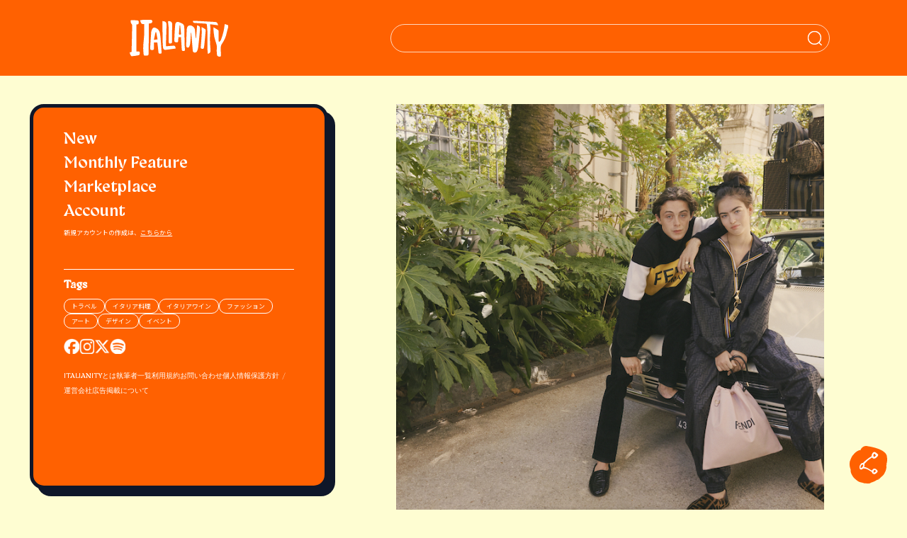

--- FILE ---
content_type: text/html; charset=utf-8
request_url: https://www.google.com/recaptcha/api2/anchor?ar=1&k=6Ldreh4eAAAAAChWV4DnARjyPs_6Z6c-bCSQskT3&co=aHR0cHM6Ly9pdGFsaWFuaXR5LmpwOjQ0Mw..&hl=en&v=PoyoqOPhxBO7pBk68S4YbpHZ&size=invisible&anchor-ms=20000&execute-ms=30000&cb=ak9aa5flzj44
body_size: 48566
content:
<!DOCTYPE HTML><html dir="ltr" lang="en"><head><meta http-equiv="Content-Type" content="text/html; charset=UTF-8">
<meta http-equiv="X-UA-Compatible" content="IE=edge">
<title>reCAPTCHA</title>
<style type="text/css">
/* cyrillic-ext */
@font-face {
  font-family: 'Roboto';
  font-style: normal;
  font-weight: 400;
  font-stretch: 100%;
  src: url(//fonts.gstatic.com/s/roboto/v48/KFO7CnqEu92Fr1ME7kSn66aGLdTylUAMa3GUBHMdazTgWw.woff2) format('woff2');
  unicode-range: U+0460-052F, U+1C80-1C8A, U+20B4, U+2DE0-2DFF, U+A640-A69F, U+FE2E-FE2F;
}
/* cyrillic */
@font-face {
  font-family: 'Roboto';
  font-style: normal;
  font-weight: 400;
  font-stretch: 100%;
  src: url(//fonts.gstatic.com/s/roboto/v48/KFO7CnqEu92Fr1ME7kSn66aGLdTylUAMa3iUBHMdazTgWw.woff2) format('woff2');
  unicode-range: U+0301, U+0400-045F, U+0490-0491, U+04B0-04B1, U+2116;
}
/* greek-ext */
@font-face {
  font-family: 'Roboto';
  font-style: normal;
  font-weight: 400;
  font-stretch: 100%;
  src: url(//fonts.gstatic.com/s/roboto/v48/KFO7CnqEu92Fr1ME7kSn66aGLdTylUAMa3CUBHMdazTgWw.woff2) format('woff2');
  unicode-range: U+1F00-1FFF;
}
/* greek */
@font-face {
  font-family: 'Roboto';
  font-style: normal;
  font-weight: 400;
  font-stretch: 100%;
  src: url(//fonts.gstatic.com/s/roboto/v48/KFO7CnqEu92Fr1ME7kSn66aGLdTylUAMa3-UBHMdazTgWw.woff2) format('woff2');
  unicode-range: U+0370-0377, U+037A-037F, U+0384-038A, U+038C, U+038E-03A1, U+03A3-03FF;
}
/* math */
@font-face {
  font-family: 'Roboto';
  font-style: normal;
  font-weight: 400;
  font-stretch: 100%;
  src: url(//fonts.gstatic.com/s/roboto/v48/KFO7CnqEu92Fr1ME7kSn66aGLdTylUAMawCUBHMdazTgWw.woff2) format('woff2');
  unicode-range: U+0302-0303, U+0305, U+0307-0308, U+0310, U+0312, U+0315, U+031A, U+0326-0327, U+032C, U+032F-0330, U+0332-0333, U+0338, U+033A, U+0346, U+034D, U+0391-03A1, U+03A3-03A9, U+03B1-03C9, U+03D1, U+03D5-03D6, U+03F0-03F1, U+03F4-03F5, U+2016-2017, U+2034-2038, U+203C, U+2040, U+2043, U+2047, U+2050, U+2057, U+205F, U+2070-2071, U+2074-208E, U+2090-209C, U+20D0-20DC, U+20E1, U+20E5-20EF, U+2100-2112, U+2114-2115, U+2117-2121, U+2123-214F, U+2190, U+2192, U+2194-21AE, U+21B0-21E5, U+21F1-21F2, U+21F4-2211, U+2213-2214, U+2216-22FF, U+2308-230B, U+2310, U+2319, U+231C-2321, U+2336-237A, U+237C, U+2395, U+239B-23B7, U+23D0, U+23DC-23E1, U+2474-2475, U+25AF, U+25B3, U+25B7, U+25BD, U+25C1, U+25CA, U+25CC, U+25FB, U+266D-266F, U+27C0-27FF, U+2900-2AFF, U+2B0E-2B11, U+2B30-2B4C, U+2BFE, U+3030, U+FF5B, U+FF5D, U+1D400-1D7FF, U+1EE00-1EEFF;
}
/* symbols */
@font-face {
  font-family: 'Roboto';
  font-style: normal;
  font-weight: 400;
  font-stretch: 100%;
  src: url(//fonts.gstatic.com/s/roboto/v48/KFO7CnqEu92Fr1ME7kSn66aGLdTylUAMaxKUBHMdazTgWw.woff2) format('woff2');
  unicode-range: U+0001-000C, U+000E-001F, U+007F-009F, U+20DD-20E0, U+20E2-20E4, U+2150-218F, U+2190, U+2192, U+2194-2199, U+21AF, U+21E6-21F0, U+21F3, U+2218-2219, U+2299, U+22C4-22C6, U+2300-243F, U+2440-244A, U+2460-24FF, U+25A0-27BF, U+2800-28FF, U+2921-2922, U+2981, U+29BF, U+29EB, U+2B00-2BFF, U+4DC0-4DFF, U+FFF9-FFFB, U+10140-1018E, U+10190-1019C, U+101A0, U+101D0-101FD, U+102E0-102FB, U+10E60-10E7E, U+1D2C0-1D2D3, U+1D2E0-1D37F, U+1F000-1F0FF, U+1F100-1F1AD, U+1F1E6-1F1FF, U+1F30D-1F30F, U+1F315, U+1F31C, U+1F31E, U+1F320-1F32C, U+1F336, U+1F378, U+1F37D, U+1F382, U+1F393-1F39F, U+1F3A7-1F3A8, U+1F3AC-1F3AF, U+1F3C2, U+1F3C4-1F3C6, U+1F3CA-1F3CE, U+1F3D4-1F3E0, U+1F3ED, U+1F3F1-1F3F3, U+1F3F5-1F3F7, U+1F408, U+1F415, U+1F41F, U+1F426, U+1F43F, U+1F441-1F442, U+1F444, U+1F446-1F449, U+1F44C-1F44E, U+1F453, U+1F46A, U+1F47D, U+1F4A3, U+1F4B0, U+1F4B3, U+1F4B9, U+1F4BB, U+1F4BF, U+1F4C8-1F4CB, U+1F4D6, U+1F4DA, U+1F4DF, U+1F4E3-1F4E6, U+1F4EA-1F4ED, U+1F4F7, U+1F4F9-1F4FB, U+1F4FD-1F4FE, U+1F503, U+1F507-1F50B, U+1F50D, U+1F512-1F513, U+1F53E-1F54A, U+1F54F-1F5FA, U+1F610, U+1F650-1F67F, U+1F687, U+1F68D, U+1F691, U+1F694, U+1F698, U+1F6AD, U+1F6B2, U+1F6B9-1F6BA, U+1F6BC, U+1F6C6-1F6CF, U+1F6D3-1F6D7, U+1F6E0-1F6EA, U+1F6F0-1F6F3, U+1F6F7-1F6FC, U+1F700-1F7FF, U+1F800-1F80B, U+1F810-1F847, U+1F850-1F859, U+1F860-1F887, U+1F890-1F8AD, U+1F8B0-1F8BB, U+1F8C0-1F8C1, U+1F900-1F90B, U+1F93B, U+1F946, U+1F984, U+1F996, U+1F9E9, U+1FA00-1FA6F, U+1FA70-1FA7C, U+1FA80-1FA89, U+1FA8F-1FAC6, U+1FACE-1FADC, U+1FADF-1FAE9, U+1FAF0-1FAF8, U+1FB00-1FBFF;
}
/* vietnamese */
@font-face {
  font-family: 'Roboto';
  font-style: normal;
  font-weight: 400;
  font-stretch: 100%;
  src: url(//fonts.gstatic.com/s/roboto/v48/KFO7CnqEu92Fr1ME7kSn66aGLdTylUAMa3OUBHMdazTgWw.woff2) format('woff2');
  unicode-range: U+0102-0103, U+0110-0111, U+0128-0129, U+0168-0169, U+01A0-01A1, U+01AF-01B0, U+0300-0301, U+0303-0304, U+0308-0309, U+0323, U+0329, U+1EA0-1EF9, U+20AB;
}
/* latin-ext */
@font-face {
  font-family: 'Roboto';
  font-style: normal;
  font-weight: 400;
  font-stretch: 100%;
  src: url(//fonts.gstatic.com/s/roboto/v48/KFO7CnqEu92Fr1ME7kSn66aGLdTylUAMa3KUBHMdazTgWw.woff2) format('woff2');
  unicode-range: U+0100-02BA, U+02BD-02C5, U+02C7-02CC, U+02CE-02D7, U+02DD-02FF, U+0304, U+0308, U+0329, U+1D00-1DBF, U+1E00-1E9F, U+1EF2-1EFF, U+2020, U+20A0-20AB, U+20AD-20C0, U+2113, U+2C60-2C7F, U+A720-A7FF;
}
/* latin */
@font-face {
  font-family: 'Roboto';
  font-style: normal;
  font-weight: 400;
  font-stretch: 100%;
  src: url(//fonts.gstatic.com/s/roboto/v48/KFO7CnqEu92Fr1ME7kSn66aGLdTylUAMa3yUBHMdazQ.woff2) format('woff2');
  unicode-range: U+0000-00FF, U+0131, U+0152-0153, U+02BB-02BC, U+02C6, U+02DA, U+02DC, U+0304, U+0308, U+0329, U+2000-206F, U+20AC, U+2122, U+2191, U+2193, U+2212, U+2215, U+FEFF, U+FFFD;
}
/* cyrillic-ext */
@font-face {
  font-family: 'Roboto';
  font-style: normal;
  font-weight: 500;
  font-stretch: 100%;
  src: url(//fonts.gstatic.com/s/roboto/v48/KFO7CnqEu92Fr1ME7kSn66aGLdTylUAMa3GUBHMdazTgWw.woff2) format('woff2');
  unicode-range: U+0460-052F, U+1C80-1C8A, U+20B4, U+2DE0-2DFF, U+A640-A69F, U+FE2E-FE2F;
}
/* cyrillic */
@font-face {
  font-family: 'Roboto';
  font-style: normal;
  font-weight: 500;
  font-stretch: 100%;
  src: url(//fonts.gstatic.com/s/roboto/v48/KFO7CnqEu92Fr1ME7kSn66aGLdTylUAMa3iUBHMdazTgWw.woff2) format('woff2');
  unicode-range: U+0301, U+0400-045F, U+0490-0491, U+04B0-04B1, U+2116;
}
/* greek-ext */
@font-face {
  font-family: 'Roboto';
  font-style: normal;
  font-weight: 500;
  font-stretch: 100%;
  src: url(//fonts.gstatic.com/s/roboto/v48/KFO7CnqEu92Fr1ME7kSn66aGLdTylUAMa3CUBHMdazTgWw.woff2) format('woff2');
  unicode-range: U+1F00-1FFF;
}
/* greek */
@font-face {
  font-family: 'Roboto';
  font-style: normal;
  font-weight: 500;
  font-stretch: 100%;
  src: url(//fonts.gstatic.com/s/roboto/v48/KFO7CnqEu92Fr1ME7kSn66aGLdTylUAMa3-UBHMdazTgWw.woff2) format('woff2');
  unicode-range: U+0370-0377, U+037A-037F, U+0384-038A, U+038C, U+038E-03A1, U+03A3-03FF;
}
/* math */
@font-face {
  font-family: 'Roboto';
  font-style: normal;
  font-weight: 500;
  font-stretch: 100%;
  src: url(//fonts.gstatic.com/s/roboto/v48/KFO7CnqEu92Fr1ME7kSn66aGLdTylUAMawCUBHMdazTgWw.woff2) format('woff2');
  unicode-range: U+0302-0303, U+0305, U+0307-0308, U+0310, U+0312, U+0315, U+031A, U+0326-0327, U+032C, U+032F-0330, U+0332-0333, U+0338, U+033A, U+0346, U+034D, U+0391-03A1, U+03A3-03A9, U+03B1-03C9, U+03D1, U+03D5-03D6, U+03F0-03F1, U+03F4-03F5, U+2016-2017, U+2034-2038, U+203C, U+2040, U+2043, U+2047, U+2050, U+2057, U+205F, U+2070-2071, U+2074-208E, U+2090-209C, U+20D0-20DC, U+20E1, U+20E5-20EF, U+2100-2112, U+2114-2115, U+2117-2121, U+2123-214F, U+2190, U+2192, U+2194-21AE, U+21B0-21E5, U+21F1-21F2, U+21F4-2211, U+2213-2214, U+2216-22FF, U+2308-230B, U+2310, U+2319, U+231C-2321, U+2336-237A, U+237C, U+2395, U+239B-23B7, U+23D0, U+23DC-23E1, U+2474-2475, U+25AF, U+25B3, U+25B7, U+25BD, U+25C1, U+25CA, U+25CC, U+25FB, U+266D-266F, U+27C0-27FF, U+2900-2AFF, U+2B0E-2B11, U+2B30-2B4C, U+2BFE, U+3030, U+FF5B, U+FF5D, U+1D400-1D7FF, U+1EE00-1EEFF;
}
/* symbols */
@font-face {
  font-family: 'Roboto';
  font-style: normal;
  font-weight: 500;
  font-stretch: 100%;
  src: url(//fonts.gstatic.com/s/roboto/v48/KFO7CnqEu92Fr1ME7kSn66aGLdTylUAMaxKUBHMdazTgWw.woff2) format('woff2');
  unicode-range: U+0001-000C, U+000E-001F, U+007F-009F, U+20DD-20E0, U+20E2-20E4, U+2150-218F, U+2190, U+2192, U+2194-2199, U+21AF, U+21E6-21F0, U+21F3, U+2218-2219, U+2299, U+22C4-22C6, U+2300-243F, U+2440-244A, U+2460-24FF, U+25A0-27BF, U+2800-28FF, U+2921-2922, U+2981, U+29BF, U+29EB, U+2B00-2BFF, U+4DC0-4DFF, U+FFF9-FFFB, U+10140-1018E, U+10190-1019C, U+101A0, U+101D0-101FD, U+102E0-102FB, U+10E60-10E7E, U+1D2C0-1D2D3, U+1D2E0-1D37F, U+1F000-1F0FF, U+1F100-1F1AD, U+1F1E6-1F1FF, U+1F30D-1F30F, U+1F315, U+1F31C, U+1F31E, U+1F320-1F32C, U+1F336, U+1F378, U+1F37D, U+1F382, U+1F393-1F39F, U+1F3A7-1F3A8, U+1F3AC-1F3AF, U+1F3C2, U+1F3C4-1F3C6, U+1F3CA-1F3CE, U+1F3D4-1F3E0, U+1F3ED, U+1F3F1-1F3F3, U+1F3F5-1F3F7, U+1F408, U+1F415, U+1F41F, U+1F426, U+1F43F, U+1F441-1F442, U+1F444, U+1F446-1F449, U+1F44C-1F44E, U+1F453, U+1F46A, U+1F47D, U+1F4A3, U+1F4B0, U+1F4B3, U+1F4B9, U+1F4BB, U+1F4BF, U+1F4C8-1F4CB, U+1F4D6, U+1F4DA, U+1F4DF, U+1F4E3-1F4E6, U+1F4EA-1F4ED, U+1F4F7, U+1F4F9-1F4FB, U+1F4FD-1F4FE, U+1F503, U+1F507-1F50B, U+1F50D, U+1F512-1F513, U+1F53E-1F54A, U+1F54F-1F5FA, U+1F610, U+1F650-1F67F, U+1F687, U+1F68D, U+1F691, U+1F694, U+1F698, U+1F6AD, U+1F6B2, U+1F6B9-1F6BA, U+1F6BC, U+1F6C6-1F6CF, U+1F6D3-1F6D7, U+1F6E0-1F6EA, U+1F6F0-1F6F3, U+1F6F7-1F6FC, U+1F700-1F7FF, U+1F800-1F80B, U+1F810-1F847, U+1F850-1F859, U+1F860-1F887, U+1F890-1F8AD, U+1F8B0-1F8BB, U+1F8C0-1F8C1, U+1F900-1F90B, U+1F93B, U+1F946, U+1F984, U+1F996, U+1F9E9, U+1FA00-1FA6F, U+1FA70-1FA7C, U+1FA80-1FA89, U+1FA8F-1FAC6, U+1FACE-1FADC, U+1FADF-1FAE9, U+1FAF0-1FAF8, U+1FB00-1FBFF;
}
/* vietnamese */
@font-face {
  font-family: 'Roboto';
  font-style: normal;
  font-weight: 500;
  font-stretch: 100%;
  src: url(//fonts.gstatic.com/s/roboto/v48/KFO7CnqEu92Fr1ME7kSn66aGLdTylUAMa3OUBHMdazTgWw.woff2) format('woff2');
  unicode-range: U+0102-0103, U+0110-0111, U+0128-0129, U+0168-0169, U+01A0-01A1, U+01AF-01B0, U+0300-0301, U+0303-0304, U+0308-0309, U+0323, U+0329, U+1EA0-1EF9, U+20AB;
}
/* latin-ext */
@font-face {
  font-family: 'Roboto';
  font-style: normal;
  font-weight: 500;
  font-stretch: 100%;
  src: url(//fonts.gstatic.com/s/roboto/v48/KFO7CnqEu92Fr1ME7kSn66aGLdTylUAMa3KUBHMdazTgWw.woff2) format('woff2');
  unicode-range: U+0100-02BA, U+02BD-02C5, U+02C7-02CC, U+02CE-02D7, U+02DD-02FF, U+0304, U+0308, U+0329, U+1D00-1DBF, U+1E00-1E9F, U+1EF2-1EFF, U+2020, U+20A0-20AB, U+20AD-20C0, U+2113, U+2C60-2C7F, U+A720-A7FF;
}
/* latin */
@font-face {
  font-family: 'Roboto';
  font-style: normal;
  font-weight: 500;
  font-stretch: 100%;
  src: url(//fonts.gstatic.com/s/roboto/v48/KFO7CnqEu92Fr1ME7kSn66aGLdTylUAMa3yUBHMdazQ.woff2) format('woff2');
  unicode-range: U+0000-00FF, U+0131, U+0152-0153, U+02BB-02BC, U+02C6, U+02DA, U+02DC, U+0304, U+0308, U+0329, U+2000-206F, U+20AC, U+2122, U+2191, U+2193, U+2212, U+2215, U+FEFF, U+FFFD;
}
/* cyrillic-ext */
@font-face {
  font-family: 'Roboto';
  font-style: normal;
  font-weight: 900;
  font-stretch: 100%;
  src: url(//fonts.gstatic.com/s/roboto/v48/KFO7CnqEu92Fr1ME7kSn66aGLdTylUAMa3GUBHMdazTgWw.woff2) format('woff2');
  unicode-range: U+0460-052F, U+1C80-1C8A, U+20B4, U+2DE0-2DFF, U+A640-A69F, U+FE2E-FE2F;
}
/* cyrillic */
@font-face {
  font-family: 'Roboto';
  font-style: normal;
  font-weight: 900;
  font-stretch: 100%;
  src: url(//fonts.gstatic.com/s/roboto/v48/KFO7CnqEu92Fr1ME7kSn66aGLdTylUAMa3iUBHMdazTgWw.woff2) format('woff2');
  unicode-range: U+0301, U+0400-045F, U+0490-0491, U+04B0-04B1, U+2116;
}
/* greek-ext */
@font-face {
  font-family: 'Roboto';
  font-style: normal;
  font-weight: 900;
  font-stretch: 100%;
  src: url(//fonts.gstatic.com/s/roboto/v48/KFO7CnqEu92Fr1ME7kSn66aGLdTylUAMa3CUBHMdazTgWw.woff2) format('woff2');
  unicode-range: U+1F00-1FFF;
}
/* greek */
@font-face {
  font-family: 'Roboto';
  font-style: normal;
  font-weight: 900;
  font-stretch: 100%;
  src: url(//fonts.gstatic.com/s/roboto/v48/KFO7CnqEu92Fr1ME7kSn66aGLdTylUAMa3-UBHMdazTgWw.woff2) format('woff2');
  unicode-range: U+0370-0377, U+037A-037F, U+0384-038A, U+038C, U+038E-03A1, U+03A3-03FF;
}
/* math */
@font-face {
  font-family: 'Roboto';
  font-style: normal;
  font-weight: 900;
  font-stretch: 100%;
  src: url(//fonts.gstatic.com/s/roboto/v48/KFO7CnqEu92Fr1ME7kSn66aGLdTylUAMawCUBHMdazTgWw.woff2) format('woff2');
  unicode-range: U+0302-0303, U+0305, U+0307-0308, U+0310, U+0312, U+0315, U+031A, U+0326-0327, U+032C, U+032F-0330, U+0332-0333, U+0338, U+033A, U+0346, U+034D, U+0391-03A1, U+03A3-03A9, U+03B1-03C9, U+03D1, U+03D5-03D6, U+03F0-03F1, U+03F4-03F5, U+2016-2017, U+2034-2038, U+203C, U+2040, U+2043, U+2047, U+2050, U+2057, U+205F, U+2070-2071, U+2074-208E, U+2090-209C, U+20D0-20DC, U+20E1, U+20E5-20EF, U+2100-2112, U+2114-2115, U+2117-2121, U+2123-214F, U+2190, U+2192, U+2194-21AE, U+21B0-21E5, U+21F1-21F2, U+21F4-2211, U+2213-2214, U+2216-22FF, U+2308-230B, U+2310, U+2319, U+231C-2321, U+2336-237A, U+237C, U+2395, U+239B-23B7, U+23D0, U+23DC-23E1, U+2474-2475, U+25AF, U+25B3, U+25B7, U+25BD, U+25C1, U+25CA, U+25CC, U+25FB, U+266D-266F, U+27C0-27FF, U+2900-2AFF, U+2B0E-2B11, U+2B30-2B4C, U+2BFE, U+3030, U+FF5B, U+FF5D, U+1D400-1D7FF, U+1EE00-1EEFF;
}
/* symbols */
@font-face {
  font-family: 'Roboto';
  font-style: normal;
  font-weight: 900;
  font-stretch: 100%;
  src: url(//fonts.gstatic.com/s/roboto/v48/KFO7CnqEu92Fr1ME7kSn66aGLdTylUAMaxKUBHMdazTgWw.woff2) format('woff2');
  unicode-range: U+0001-000C, U+000E-001F, U+007F-009F, U+20DD-20E0, U+20E2-20E4, U+2150-218F, U+2190, U+2192, U+2194-2199, U+21AF, U+21E6-21F0, U+21F3, U+2218-2219, U+2299, U+22C4-22C6, U+2300-243F, U+2440-244A, U+2460-24FF, U+25A0-27BF, U+2800-28FF, U+2921-2922, U+2981, U+29BF, U+29EB, U+2B00-2BFF, U+4DC0-4DFF, U+FFF9-FFFB, U+10140-1018E, U+10190-1019C, U+101A0, U+101D0-101FD, U+102E0-102FB, U+10E60-10E7E, U+1D2C0-1D2D3, U+1D2E0-1D37F, U+1F000-1F0FF, U+1F100-1F1AD, U+1F1E6-1F1FF, U+1F30D-1F30F, U+1F315, U+1F31C, U+1F31E, U+1F320-1F32C, U+1F336, U+1F378, U+1F37D, U+1F382, U+1F393-1F39F, U+1F3A7-1F3A8, U+1F3AC-1F3AF, U+1F3C2, U+1F3C4-1F3C6, U+1F3CA-1F3CE, U+1F3D4-1F3E0, U+1F3ED, U+1F3F1-1F3F3, U+1F3F5-1F3F7, U+1F408, U+1F415, U+1F41F, U+1F426, U+1F43F, U+1F441-1F442, U+1F444, U+1F446-1F449, U+1F44C-1F44E, U+1F453, U+1F46A, U+1F47D, U+1F4A3, U+1F4B0, U+1F4B3, U+1F4B9, U+1F4BB, U+1F4BF, U+1F4C8-1F4CB, U+1F4D6, U+1F4DA, U+1F4DF, U+1F4E3-1F4E6, U+1F4EA-1F4ED, U+1F4F7, U+1F4F9-1F4FB, U+1F4FD-1F4FE, U+1F503, U+1F507-1F50B, U+1F50D, U+1F512-1F513, U+1F53E-1F54A, U+1F54F-1F5FA, U+1F610, U+1F650-1F67F, U+1F687, U+1F68D, U+1F691, U+1F694, U+1F698, U+1F6AD, U+1F6B2, U+1F6B9-1F6BA, U+1F6BC, U+1F6C6-1F6CF, U+1F6D3-1F6D7, U+1F6E0-1F6EA, U+1F6F0-1F6F3, U+1F6F7-1F6FC, U+1F700-1F7FF, U+1F800-1F80B, U+1F810-1F847, U+1F850-1F859, U+1F860-1F887, U+1F890-1F8AD, U+1F8B0-1F8BB, U+1F8C0-1F8C1, U+1F900-1F90B, U+1F93B, U+1F946, U+1F984, U+1F996, U+1F9E9, U+1FA00-1FA6F, U+1FA70-1FA7C, U+1FA80-1FA89, U+1FA8F-1FAC6, U+1FACE-1FADC, U+1FADF-1FAE9, U+1FAF0-1FAF8, U+1FB00-1FBFF;
}
/* vietnamese */
@font-face {
  font-family: 'Roboto';
  font-style: normal;
  font-weight: 900;
  font-stretch: 100%;
  src: url(//fonts.gstatic.com/s/roboto/v48/KFO7CnqEu92Fr1ME7kSn66aGLdTylUAMa3OUBHMdazTgWw.woff2) format('woff2');
  unicode-range: U+0102-0103, U+0110-0111, U+0128-0129, U+0168-0169, U+01A0-01A1, U+01AF-01B0, U+0300-0301, U+0303-0304, U+0308-0309, U+0323, U+0329, U+1EA0-1EF9, U+20AB;
}
/* latin-ext */
@font-face {
  font-family: 'Roboto';
  font-style: normal;
  font-weight: 900;
  font-stretch: 100%;
  src: url(//fonts.gstatic.com/s/roboto/v48/KFO7CnqEu92Fr1ME7kSn66aGLdTylUAMa3KUBHMdazTgWw.woff2) format('woff2');
  unicode-range: U+0100-02BA, U+02BD-02C5, U+02C7-02CC, U+02CE-02D7, U+02DD-02FF, U+0304, U+0308, U+0329, U+1D00-1DBF, U+1E00-1E9F, U+1EF2-1EFF, U+2020, U+20A0-20AB, U+20AD-20C0, U+2113, U+2C60-2C7F, U+A720-A7FF;
}
/* latin */
@font-face {
  font-family: 'Roboto';
  font-style: normal;
  font-weight: 900;
  font-stretch: 100%;
  src: url(//fonts.gstatic.com/s/roboto/v48/KFO7CnqEu92Fr1ME7kSn66aGLdTylUAMa3yUBHMdazQ.woff2) format('woff2');
  unicode-range: U+0000-00FF, U+0131, U+0152-0153, U+02BB-02BC, U+02C6, U+02DA, U+02DC, U+0304, U+0308, U+0329, U+2000-206F, U+20AC, U+2122, U+2191, U+2193, U+2212, U+2215, U+FEFF, U+FFFD;
}

</style>
<link rel="stylesheet" type="text/css" href="https://www.gstatic.com/recaptcha/releases/PoyoqOPhxBO7pBk68S4YbpHZ/styles__ltr.css">
<script nonce="N1NSDLTCzSB01StHuLus3g" type="text/javascript">window['__recaptcha_api'] = 'https://www.google.com/recaptcha/api2/';</script>
<script type="text/javascript" src="https://www.gstatic.com/recaptcha/releases/PoyoqOPhxBO7pBk68S4YbpHZ/recaptcha__en.js" nonce="N1NSDLTCzSB01StHuLus3g">
      
    </script></head>
<body><div id="rc-anchor-alert" class="rc-anchor-alert"></div>
<input type="hidden" id="recaptcha-token" value="[base64]">
<script type="text/javascript" nonce="N1NSDLTCzSB01StHuLus3g">
      recaptcha.anchor.Main.init("[\x22ainput\x22,[\x22bgdata\x22,\x22\x22,\[base64]/[base64]/[base64]/[base64]/[base64]/[base64]/[base64]/[base64]/[base64]/[base64]\\u003d\x22,\[base64]\x22,\[base64]/DglrCvMK/dQl+LsKKY8O/[base64]/CpcOdwovDoMKuBcK/PFNUwo7DoSQ2FsKFw5LClkIIAVvCsClYwr1+O8K1GjzDrMOmE8KxZBFkYTwyIsOkBC3CjcO4w44xD3A0wqTCukBgwrjDtMOZQysKYRNqw5NiwqfCvcOdw4fCswzDq8OMAMO2wovCmyjDk27DoiZDcMO7djzDmcK+YsO/wpZbwrbCryfCm8KYwqd4w7RAwprCn2xcYcKiEkgOwqpew70kwrnCuC4Ac8KTw65dwq3Dl8OKw6HCiSMWNWvDicKkwrs8w6HCtQV5VsOxOMKdw5Vhw7AYby7Dt8O5wqbDrARbw5HCvngpw6XDrWc4wqjDuFdJwpFfNCzCvWHDv8KBwoLCuMKwwqpZw6nCl8KdX3/DgcKXesKAwpRlwr8lw7nCjxUCwpQawoTDgz5Sw6DDncOdwrpLSTDDqHAFw5jCkknDn0DCrMOfOsKlbsKpwqvCv8KawofCnMKEPMKawpzDjcKvw6dlw7pHZjEkUmc8WMOUVAXDtcK/[base64]/CkGTCk8OxwqFvS8Oqwp7CtMKuQ8KGwqdZw6bCiX7DpsOoVsK2woskwrhES0kjwrbCl8OWQl5fwrZpw4vCuXRPw546GAMaw64uw6jDn8OCN2QZWwDDhMO4w6REdMKXwqfDgsOcG8K7UMOhIsKWFxzCvMKfw4/[base64]/CrMOnfyA8w6rCn8Kzw4U/wotyw6XDrlo/wrrDqGtOw5TDrMOgE8KnwqwTCcKgwr1Ww5Uww5nDn8Otw49aP8OOw43CssKCw7BXwrrCjcONw4zDjUfDiW0oCUvDs3B+bQZqF8OoR8Ouw50xwrMlw5DDvhQHw4oVwrLCm1LCiMK6wpTDnMODKMONw4V4wqRSAVFFEMKlwo4Qw7bDiMO/wovCom7DmMOCFhQoa8KcKQB2CyMQbzPDiGIrw7XCn0IfAsKpQ8OMw4zCqGXCiloOwr8DHsOGIRRcwogvNWjDnMK0w4BFwpRDZXvDjnIEV8Kxw4l+KMODMVDCmMK5wp3DpgrDh8OAwpRow4czR8OBV8OPw4HDrcKoOT7CmsO7w5/Cq8KWNijCmGnDuipswoc+wrHCncO9aU/[base64]/ChcKeAG7CiMKeWsOyZcO2wpnDj37ClDk+NnrCqjQBw4rCp3F6WcKkSsO7LlbCkmTCq0ZJFsOTLcK/w47DhXdww7/CtcK9w7ZoGwLDh3llHCTDtSI7wpTDpUXCoWXClA9/woImwozChGAUHA0PacKAF0ILQcOcwrADwp0/w6E0wrAuRi/DqBxeNMOEX8Kvw63CnMOZw6rCiWUEU8OIw4YgfsOBKG0fYHoTwqs8wrhcwp/DmsKLOMOww6TDscOXaCY6CH7DjcO3wr8Iw7lKwqzDsgHCqsK3wpJCwoPCtw/CmcOiPzgkCFbDqcONYgc/w7nDhgzCtsO/w5JBG2cIwrcXJcKGRMOaw5AkwqwSIsKKw7PCk8OZH8Kdwp9mNTXDnU1vIcKbZy/CsFY1wr7Co0Yxw5d2E8K9fk7CjzTDisOuRk7CrHsKw6cJcsKWB8KXcHwbYHnCkVTCs8KGYmvCgm7DhWh3OsKCw6oww7XCk8KOciRNEUw6PcOYw7zDncOlwr3DoHtMw7FLb1vCqcOgJFbDvMOCw7s8P8O8wpnCrBAMTMKDIHnDji/ClcKeXBhcw5dLZlPDmCkmwqDDvifCrU5/w55Zw4vDglIlMsOJa8Kcwoovwqs2woMeworDvcK2woTCpjDDpcOLSCfDs8OsJcOvSF7Drwo0wqwBIsOfw6PCnsOjw4JEwoJXwrIqSC3DpEjChg8Rw6XDtcOIdsOYOHEIwrwYwrzCkMKOwqbCpMK2w4LCnMOtwolaw6BhGxEnw6RzUMOIw4jDrytNMA8yKMKZwq/[base64]/DpcKoAcK0KWLCvCbCi0pxw4JQwowiT8O1aH1rwoDDjsOKwrfDgcOVwqjDssOxI8KNdsKgwrXDqMK6wr/DjMOCG8O9wr9Iwpp0S8KKw5HCi8O5wprDgsK/w5LDrgF9wqTCpFl0CC7CrCzCohsTwoHChcOuWMOhwpDDoMKqw7wdcUnCpR3CksKuwovCiyxTwpwbRsOjw5vDuMKtw6fCosK/OMKNOMOiw7bDtMOGw7fCgjzCk0gZw5HCuVbDkVQew7TDozVew4XCmGVqw5rDsEDDl0rDkMK1OsKpScKNL8Kcwrovwr/DilXCqcOCw7kIwp0yPgpUwpJcEiktw6okwosSw7wow5rCuMOqasOQwpPDksKEaMOEI0UwG8K2MQjDlXbDsifCr8KkLsOASsO2wrcRw4rCpBPCk8OgwrnCgMODYGUzwqoZwp/CrcKhw6MEQjUJccKfaRXCkMO6b13DvsK6b8K9V1PDvyoLQMOIw4XCmy7DjsOoYk8nwq8MwqM1wqFfI1kswqtzw4zDhW5EJMOiScKMwqNrbV0lK1HCmFkBwrnDvH/[base64]/wpcqX8Oxw4JBVQXCn8KAfk/[base64]/csKrSMOdw47Ct13ClcKLwq5NwqTChGFMw5zDp8KlMDgYw7zCpy3DrzLCqMO8wqPCkn8UwqZYwr/[base64]/DucOlw5t5UsO+w7dSK8Krw7ELIMKveQfCpcKuBsO9cxLDgz5mwqgzQyTCg8OAw5HCk8OUwqrDjcK2aAg2w5/CjMKVwr5oFyHDv8K1a2PDhcKFF0bDicKGwoUzY8OFacKnwpchTGrDscKrw7HDlgbCjMKGw5TClFjDjMK8wqE0a2FnL1AIwoHCqMOLfR/Cpwkzb8Kxw6pKw4FNw7F1DEHCocO7JUTCisKRO8OHw7jDkxRzw4TCn3hgwqFcwoDCnAHDkMOjwqNiO8KwwqXDosORw5nClsK/wr1eJD7Dgx1RacOewozCucOiw4PDj8KKw6rCp8KnLMOIaHTCtcOcwoxHFhxQOcOXGF/Cg8KbwpDCp8OsbcKxwpfDt2nDksKqwpXDh1dUw6/[base64]/[base64]/Csm/Dp2nCpMKrwrPCnMKEw6kpwrXCjMOgw7LCoFhgCMKSw7XDgMK9w6R3OsOzw6zDhsKDwrAAU8O4BBvDtFo8wp7DpMOsHAHCuAF+w4osSWAdX17CpsOieCwLw7VIwpwDbidjUkstw57DmMKMwrlSwr4kLnMsfsKlfwV8K8KdwpfCpMKPfcObWMOZw7/CvMKOBsOLG8Kjw4wmwo09woTCtcK6w6Q7woliw7XDs8KmBsKnacKRCDbDp8Kfw4weER/ChsKXEH7DgwPCtl/Cp1UfLRXCgiLDuER1D2NsRMOqUMOgw4ReM2vChFhyN8KFLQhgwqQJw5jDt8KrNcKywpDCk8KEw6Few4hAHcK+BWTDlcOgFcO3wp7DrzPCi8K/wpNmH8KhECvDkcOpAlUjCMKzw4jDmhnCnMO2R0sywprCvEvCg8OWwqTDvcOQfxHDucKbwr/CoSjCm1wDw5TDkMKowqUlw74VwrfCucKVwrnDtnzDmcK5woHClVwhwqlBw5V7w4HCsMKjU8KFw7cMG8OKTcKSbRDCnsKwwocWw7PCi2HDmy0wRwHCmBQBwoDCij1ncyTChy/DpMOvAsOLw4xJJj/ChMKhEkd6w7fCg8OMwofCosK+WcKzwpdoL2/[base64]/[base64]/CoA7CgcOtw5jCl8OLJsKww4bDksOpLcOdw6jDt8OXw7Yka8OXwowWw5/CnRp8wpUcw60ewqwvSAfCmWNOw60yM8OcTsOjbsKTwrlaEcOfe8KJw7TDkMOlXcKswrbCvyomKhfChXfDh0TCs8KbwodSwr4owpp/NsK5wrATwoZNFEfCrsO9wr/DusOWwpnDlcOOwrDDh2vCmcOxw4hRw4k3w7DDkWzCnDbCkT8zT8O5w5ZHw6LDjgrDjVHCgyEFBl3DjWLDqycrw5cfSGLCscO0w6jCrMKhwrpqXMO7K8OrOsOwU8Klwo07w50wP8KPw4cEwqHDr38WE8OQUsO/[base64]/ClwB5B0fCnMO/w5A6w4vDlMKnwqDDigYhw6omN1rDgRQtwp/[base64]/CnMOwwrbCrMKmck7DncKiw71TCikNwqULZ8KnL8OUDsK+wqBow63Dh8Odw7R/b8KEwp7CqjsbwrbCkMOKAcKEw7ctdsObNMKiGcOqMsOKw5zDh3jDkMKODMKRYh3CkSHDllErwp4lw5PDsW3Du03CsMKXDMOxRD3DnsOUPsK/ecOUJCLCnsOHwrjDvXleLcOgVMKIw4LDmnnDu8Kgwo/CksK3XMKnw6zCmsOsw67DvjAtBsOvV8OKASA+WsO4XgbDuD3Dh8KuYMKZWMKVwpzCj8KHBBTCj8O7wpbCrThiw5nCtEktbMOhWwhtwrjDnC3DpcKMw5XCqsK9w6gMbMOnwrfCp8O5L8Ouw7xlwr/[base64]/wqUJNMKOaMKiw4IpX8OyDEI/AcObZ8KNwp/[base64]/[base64]/wrcQPAt2ecK4U8KSaCZqfmVBcsOCCcK/b8OTw5UHFwRywrfCkMOkTsKLPsOhwpPDrcKLw4TCiBbDjncDbMO5esKvIMOTI8O1JMK9w7AWwr1vwpXDsMO2RThXOsKBw6rCvFbDi0R+JcKfAj0lIlPDgUc/FVzDvAzDicOiw7TCtXdMwozCo0MBZHtnVcK2wqg4w5NGw4FMPHPDtX50w45iNh7DuyzDgkLDscO9w6vDhzR9AcO7wpXDr8OoA3g3d0BJwqkBYsOawprDmAB3wpBnHCQEw5MJw5vChD8bRyxWw45GdcOyAMKlwo/[base64]/CgGlzw40sw7p8w7NJw6cYw6XDrcOHbcK/Z8KJwofCnsORwotsOMOBPQDCjcKKw5/DqsKrwq8xZnDCjHrDqcOncCNZw4rDiMKjOS7CuF/DgQ9Nw6rChcOibRdXQx8ywoY6w5bCgRAnw5BZXsO3wowLw7EQw4bCtw1pw61owq/[base64]/wrQpC8K6czjCpcK4wo3Di8O3wrLCjxNCw4F/GsOOwqjCvBvDlcKqTsOsw6Njwp4Dw4N2w5ECbwjDgxU4w4cjXMO1w4FiHsKrYsOEEzJFw5/[base64]/SE7DusOowqvDtyt/w6/DosKEwr/DljJCwqnCmMKgwroSw61kw7vDpmYZIF7CocOKR8KIw6N9w5zDpi/Cs01aw5I0w5vCtBfCnTVFLcOtBFbDrcKsGS3DnTkkPcKrwq7DjMKcf8KjIXdKwrpOBMKGw5PCgMKjw5rCuMOybTAgw6nCiQt+VsOOw4LCrlopBgjCm8KzwqoIwpDDjnxuW8KvwqTDu2bDoV1Dw5/[base64]/Do8Kfw4vCq8KTcsKxw73DncOBcMKXEcK1AcKRw51zScKdF8K/wr/DjMK+woAbw7Eaw7Alw7Ukw5/[base64]/[base64]/VcKQw6fCsSrDujvCucKnwpnCvWxrVwAAwpRWwq/[base64]/[base64]/wrLDlMOQwqJOwr3Dsy3DlsOYwrAMSQg/wpUfKMKMw5HCpmXDmxbCqhDCqcOrw5x6wpDCgMKYwrLCth1NT8OnwrjDocOwwrohKEHDjsOvwo4sR8Omw4XCp8O+w6vDj8O0w6vDmRLDmMOWw5Fvw4Q8w684KMKKD8KqwpkdcsKdw7LDkMOPw7k3EC5qeV3CqE/CgBbDim/[base64]/DjwbDnUfCtH1yeg3CrjMIwojCil3Cti8vZcKTwp/CrcO/[base64]/Dq8OWecKGw5pqw7AuQFMjHz5VJDLDoFh9wqEgw4nCisKAw67Dr8KhB8OowrMAQMKlUsK0w6DCrW5RF0LCuFzDsETDjsOvw73DscK4w4phw6BVJR3DsxHCm1rCnhPDqMKcw7BbKcKbwrtLXMKWHcONB8Opw57CusKdw6BQwqpqw4fDhCwSwpQgwpnCkCJ/[base64]/[base64]/[base64]/b1HCgXo+wp/DksKde8KuGSbDlVIww7kgwpsACMOIDcOvw4/Co8OmwppkGQhKUlvDpErDh3XCssOiw6omTsKnwqvDsnYVAHjDvGDCmMKYw7/DiDUYw7LCg8ORBsOeam8+w63CkkkFwqUobMOvwpvCslHCmMKRw5lnMMOcw6nCslTDgmjDpMKcNTZFwpIIE0NfQcOPwqMHQAXCoMOQw50+w7/DmcKqLU8Dwrd5w5/DuMKXQx9bdsOXNUxmwoY0wrDDoEo+H8KMw7g3InRvJ3lYOlYcw7EnPcOcNMOXcgvCgMOaUE3DnUDCgcKFZMOMC3kIesOEw4pZJMOhcwbDn8O1LMKBw7t+w6MuGF/DlsOFasKSQ13CtcKDwoU3wokgwp3CjMOtw51nVQcYWMK2wq0zMsOxw44PwpQIwoxvGsO7bnPCq8KDJ8KjXMKhMiLCusKQwqnCrsOMHV1Yw7/Cr30PL1zCnFPCv3cYw6TDkXTDkAQJLHTCgB51w4LDg8Ocw4fCt3Ipw5XDlsOHw57CsygoOsKjwpVYwrVodcOjfgfCmMKvPsKiEEfCk8KWwqg+wo4Ff8KEwqbCkwAKw6nDrMOXACfCsRYfwphKw7fDnMO/[base64]/[base64]/FMK2wrrDlQ5Nw7Jnw4xXwokGw5rCmcKuwovDkwDDuETDh0EUPcOuVMO0wrFkw7TDpwLDlcOdcMOwwpsKSSQpwpc2wrw9MsOww4IxHzg1w6LDgWkvS8KGeXTChDJZwpsWV3DDq8O/U8OCw7vCpmQzw6vCqMKOWVPDn05+wqASOsKwXcOBQyFyBcKQwprDpMKPDV1gPE0Bwq3DoQnCrm/DocOOSRE7DcKuAsOxw4FFCMO7w47CoyvDiirCgzDCgHFZwphqZFJzw6HDtcKwZADDhMO9w6jCuHZSwpkgw7nDsiHCp8OKIcKGwrDDkcKjw7jClD/DscK0wrlHNXvDvcKjwrHDsBxfw4hJDRHDriFzdsOsw4vDjkF2w5JxD33DksKPUUZQQ3QEw5PCkcOxakPDoCQjwrM4w7DCv8Ooa8K3BMKYw4tVw61PF8K4woLCkMKiby7Cv1fCrzkGwq/ChxREE8KfbhpMG24TwovCt8KFAHFOdCLCq8Ovwqx4w5XCisO7d8KKTsKyw4nCpDhrDUDDlQYcwoUhw7zDjcK1BWsuw6/ChWtPwrvCnMOkD8K2UcKjcllrw6zDnmnClVHCoSJSc8KowrNOIg1IwrpSX3XCqwE3KcKqwpbCuUJaw6vCoGTCjcObwpLCmzHDh8KJY8Kuw7XDrAXDtMO4wqrCimrCnyl/woAfwpQEHkbCvMOxw6vCoMOtTcO/RC/Ci8OmZDs3woYTQTDDsTDCnFk2GcOldmnDr1zCosOWwqXCm8KZV3YWwprDisKIwpo/w6E1w4rDihfCmcKiw4hXwpFgw61Kw4ZwJsKXGEnDu8OkwpHDtMOdHMKtw73DuVcgWcOKUW/Dg1FmYcKHBsO7w5p+Qn5zwqEqwpjCv8OsXFnDkMKFNcOwLMOuw4PCjw5BW8Oxwp53ElXCiAPCunTDncK8woZzW1nDosKowpPDsANsLcO3w5/Dq8KxWEfDisOJwosbFFl4w6BJw5LDhMOeKMObw5PChMO2w5IYw7ZDw6EOw47DpcOwYMOMV3DChcKERUwEE37CoSZwdjjCpsKTDMOVwooMwpVbwo11w4PCh8K4woxBw5XCjMKKw5NWw6/Dn8O4wq8yPsODAcKzZsOVNmhvFzTCgsOxMcKUw7HDpcKtw4nCj3wpwp3Cv04pGmfCql/DnFjCnMOJekzDkMOLEA8Aw6LDjsKvwpwwc8Ktw7giw6Ybwrk6OQdoS8KCwpVTwp7CqljDuMOQIQHCvnfDvcOGwpsPTXN2FyLCk8OyGcKXQsK2WcOsw7gaw7/DisOfKcOcwrxCC8OKGmjClRxlwpLDrsOsw6VUwoXCqcKiwpopQ8KsX8KNDcK8fcODBw7Dul9Pw5hfw7nClhogw6rCq8Kvw77Cq0gLVcOQw6E0dFsBw5Ftw4FGBcKeNMK7w4/CqFpqfsK9Vj3CsjZIw6VceyrDpsKrw6N0wqHDvsKEWEIVwpkBbERzw6wAAMOYwok1TcOVwovCi3JowoTDjcO4w7Y6YVNiN8Olcx5NwqREaMKiw5bCu8K0w64Vwo/Dh2pNwopQwpoJXBUHHsOhCFrCvXbCn8OKw74+w55sw5hRV1xDMsOnCwLCrsKeScO5fUJPHj7DkGEHw6fDsUEMIMKxwoN9wqYSw6sKwqF8Zn5CC8OfYMOHw5ojwpciw5LCtsKlCMKcw5RlADZTFcKrwpggDiYaNzspwr/CmsObSsKxZsOeVG/DlBLCo8OAXsKTL2kiw4XDssO4GMONwqQ5F8OZDWbCs8Omw7PCi2HCtxR0w7jCscO8w5oIRXtGHcKRBxfCvhPCtHEGw5fDp8O0w5TDoSTDkzFFYicUdsKTwq9+LcORw4t3wqR/D8Kfwp/DqMO5w741w6/[base64]/Co8O5wrRjwqfDnihrwqTDqsKJw41WwogYEMK/JcOkw5fDmXgnSwFTwrDDpsOmwoLCrmLCp3XDnzHDq17CuynCnHI8wrJQeiPCusObwp7CtMK4wrNaMwvCgsKiw6HDs2NRBMKSwp7CnT50w6BTJWxxwqJ/HTXDnV8DwqkVcwggwrPCtUduw6tBKcOscx7CvCDClMOxw7HCi8KYLsO3w4g4wp3CkcOIwq9aC8Kvw6LCisOGRsK7VUHCjcO7BR3ChEBxPcKlwqHCt8O6WMKBNsKUwrDCuWHDrknDigrChF3ClsOZPGlSw6FGwrLDgMK0fyzDojvCk3gLw6fDpcONNMKjwqcLw7Zmwo/[base64]/w5fCkjrCpUjClzfDg8KTwoPCr8OLScKQUkHDonVqw6t+d8K5w40xw68rJsO/ARDDkcKhYMODw5/[base64]/DqHxYwrwFwoQjw7lLwpEEwrteGcKpbMK5w7PCvMK7HsKyZCfDnjZoR8OXwpTDocOnw7FtUMKdFMODwqrDvsO6cmsGwq3CklHDvcOAIsOowqnCkRXCsm1mZMOtI3xQM8Omw45Jw7wBwrXCssOpOyt4w7fDmzbDqMKgQCp8w77CqC/[base64]/[base64]/DjsKgD0rDlV3DvTYtw7HDoMOFeiPCnSoDbXTDkwAXw4UcScO5NDHDnw/DnMKjCX0vIgfCjSwJwo0Xdl5zw4t9wqxldBfDosKmwqrCtW0PL8KnD8K1RMONS0EOO8KGHMKpwrwIw67CrydKFB3DqgsnDsKgCmdYHwN7GUU8WDbCkxbClU/DlARawqMww5UoTsKyDgkqdcKqwqvCk8KIw7PDrmJMw5dGcsK1J8KfbFvCugtUw4hyBVTDmj7DhsO6w5zCjn5nbx/CgC5tYMKOwoN/D2RWE0RmcE9xa2nCn3zCssKWKxLCkwrDoz/DthjDpxHDhTzCojfDnMOeGcKbBnjDv8OHQ3gSEAAAXz7Cnj0cSQtdSMKDw5nDg8O+aMOTZMO3F8KJPRg4ZTVVw7XCm8OIEHF5wpbDn3/CpMOGw7fCrkXCsmwCw40Ww7AZdMK2w4fDmCsawobChT3ClMOaKcO1w7wYFsKrUhliCsKTw6JJwp3DvDzDksOlw5zDicK9wooTw5zCn0/Dg8K5O8Kww67ClcOew4fCnGHCv3VfX3fDrSUIw6A5w7/ChQ/CjcKaw7bDkmYjC8KqwonDg8KMGcKkwrwnw4rCqMO+w47DgMOEwq/DncOOKQABbBQ6w5xgA8OlKMKbewtbeCcWw77DusOMwp9fworDqj0jwqgbwoXClDPCiClMwpTDhCrCpsKbBx9HIEfCt8KZS8ORwpIXTsO+wrDCnz/Ct8KDIcOPQybClxcUwp7Cgy/CiRsLb8KNwo/DhSrCvMOrHsKOa386R8K1w4MXLHHCpXvCqk9LfsOHTsOswr3DkArDj8OtemfDtXXCim44WcKlw5nChg7CrUvCuQvDthLDsFrCrEdJKxvCqcKfL8OPw5/[base64]/CtmTCqcOUwplSUA/ClsKvOX/Cn8KmAXAqLsOqacO0wrNDRW7Ct8O0wrTDlTvCnsOqYMKeSMKufsO9IwwjFMKrwqnDsEoMwr4WBXTDnhTDtQPCm8O0ChMhw4LDhcKcwpXCocO/wp4FwrI2w6Ugw7t0woUuwrvDicKtw41AwptHQ2rClMKOwp0fwqhbw5ViOcKqO8K8w77CmMOhw4ciaHnCtsOvw7nCgUHDlsKbw47CpMOJw50IVMOKG8KqZsKkbMOywrZud8KNdFhtwoXDo0oAwphbw67CiB/DjcOOVsOpGzzDscKkw6LDlDF0wp0VEhgPw6IZdMK+EcOaw7pUfBl6wo8bHCbCmhBpMMOBDBt0W8KXw7TCgDwUbMKTXMKkdsOEK2TDi3PCg8KHwoTCi8Osw7LDpcKkaMOcwqYPRcO/[base64]/woc0NMKWw4oVGkRfBibDqQsswpXCnsKYw4XCpGlCwqAGRT7CrMKsP3J1wrPCqcKgVx9zNn7Dl8Ofw5tsw4XDv8KjFlkxwpxYfMOmTMKmahTDqSY/w4VSw5DDhcKDOMOceTUSw7vCjEtzw7PDiMORwpTCrEUTfjXCosKFw6RZLlBmP8OeFCRhw6h0wocrd0LDucObIcOnwqN/w4Vpwrodw7VMwpMlw4fCi1fDlkcdG8OqPxFrRcOiMsK5B1HCgSk/cG1HGyU1D8Oswohrw4sPwpjDvsOlLcKLHMOyw5rCq8OsXnPDtsKrw4vDjSgkwot0w4vCs8K9PsKMNMOHdSZpwqUqe8OEFG03wovDsDjDrAZ5w6t7DCXCkMK7AXYlIEDDnsOUwrMhNMKUw7vDmsOIw57DqyUGXWzCk8Kmw6LChVM9woHDhsOYwpwlwovCr8K5wp7Cg8K/RXQWwpjChVPDllo6wqnCpcKCwo4XAsK0w5ZODcK/wrAkGsKCwrnCt8KCMsO/PcKEwpnCmADDg8Knw6ltRcO8LcKXVsOGw7LCv8O9MMOiSyrDgCFmw5x9w73DusOROsOkAsOFM8OVHVNYQEnCmQnCnsKGC2wdw68Rw5PDo3VRDVzCmCt+V8OVD8OEwo/DgcOiwpDCqCrDkXrDjEgqw7vCsg/CgMOzwoDDgCPDhcKhw4gcw6Esw7pbw6wcDwnCiknDtX81w7/ClQBdX8Onwp4/wpBHPsKFw73CisOLIcKxw6jDoxPCkB/[base64]/[base64]/[base64]/wrgJw5DDtMOcUAvCgQzDhzHCuMOmIlvDmsOxw77DtkbCi8O1woLDm0VQwobCqMOoPz9MwrI2wqEjWBHDsWZLYsO+woJ9wrnDhTlTwohzc8OHZMK7wpjCrMOCwpvCtSx/[base64]/wpN+w6htw4HDr8OjOk7ClEjCs3FYwoYnGcOLw5HDiMKic8O5w73CkMKFw7xtIyrDksKawqbCqsKCYUjCu21Zwo7CvTZmw73DlXfDvFgETV5CB8OzH1lqBl/DjHrCl8OawpfCjcOSVG3ChRLCsRMlcw/[base64]/DlMKifEoGLngCwpUuKcOdwpTCt8KmwpJdUMOOw5QDf8KOwqRdd8OxEjbCgcOvWTnCs8OpFkIgC8Orw5FxeCV6LizCq8O0aHYmFCTCt2s+w77CkStWw7DCgzrDvntGw53Dk8Kmfl/CmcK3Y8KcwrEvf8K7wp0lw5BFwozDm8ORwqAjeFTDpcODDypBwonCvjlbNcORTQLDgVckUmfDksK4QUPCg8OQw4ZXwo/[base64]/DslvChsOjesKkwp0PACPCn8OgbcOnwrU/w5M6w7ARDsOoSlVbw4lRw6siTcK0w4zDqjUCeMORGTADw4fCssKZwolHwrsgw4wUw63Ct8KDb8KjCcOhwrErwoLDl3LDgMOsAEcuE8KlLMOjYElUCEHCqMOZBcO/wr4hIMKtwr5hwptKwoNufMOXwr/CmsOzwo4nJ8KISsOeRDjDocK9wqDDssKUwqXColhPKMKBwr3Cul0Kw4rDrcOtU8Olw7jCtsOkZFJXw7PCoTwJwqbCoMKWVEEJTcOXVTzDpcOwwofDlCd4GMKLE1rCpMKnbyUkQMO0TTRIw6DCjXoBw7BBAV/Dt8OtwpHDk8ODw5rDucODNsO1w5HCqsKYRMOWwqLDq8KMw6bCskFNCsKbwqzDo8Kbwpp/FWFaM8Ovw6fCiT9xw5Uiw5zCsmokwoHDu0bDhcKVw4PDtcKcwoTDjMKDVcO1D8KRRcOMw7JbwotWw4B0w67CmcO8w4osJsKNQ3bDoCPCnAfCq8ODwprCpH/Ch8KvdC53dDrDoT7Dj8OzW8Omfn3CncKcWm83fsOybBzCgMK0NMO9w4lueG4/w5fDrsKzwp/[base64]/DqXLDokbDqMOAwoFhwq9PHQfDriARwoLChcKUw4NpZsK4QQDDoSHDo8Obw50CVMOuw71sdsKqwq3CmsKMw5rDuMK/wqFYw4skd8O1wohLwpfDlzZKOcOqw7XDkQIpwrPCocO5JA5iw4ogwrvDu8KOw44VCcKBwp8wwoHDi8OxJMKfSMOxw7EfIh/CpcOqw7NrIBnDo2nCrysyw7vCtW4YwpHChsOLH8KaCSclwrfCvMK2ZWrCvMKFC0XCkHjDpg/DgBsEZMOMM8K7TMKFw7FJw7dOwrLDoMKUwrbCpD/CiMOowqAuw5bDhgPDuFJJPUsiGWXCusKCwoIgCMO/[base64]/DjcOswoVYJcOsY07DoRHDu8KWREnCiTNLMsOWwo8Zw43CqcKKOR7CvSI5GMKlK8K/BR4Sw6ULNMOJJMKOa8OnwqM3woQhQcObw6RZJRUrwpEoVsKuwo4Vwrh1wrzDsxhvAMOIwoU5w40Lw4HCtcO5wpTDhsOVbcKGR0Uyw7RBbMO4wqDCjibCpcKHwqXCjcOhIxDDgB7ChMKoacOLOAskKExJwo7DhsOSw6UIwoxgw5N8w5F3OntRAjcgwrLCv3NRJsO0w7/[base64]/Dkj1eCMO5HEzCginCucKwasOhwqPDi1I3PcOUFsK+w6YowrXDo07DizAVw4jCpsKpfsOrRcOvw7wgw65JbMOUNx4uw5w5N0PDpMK8w4F+J8OfwqjDjGhmJMOFwpnDnsO7wqfDgkoQC8K0FcKlw7Y3NwpIw60FwpLCl8KYwpQ/CH7DmEPDn8OZw5Z4wrJkwovChwxyD8OeTBRFw4XDokjDjcOHw7BrwrDCgMKxAEVEOcOZwp/DicOqNcOhwqZNw74Fw6FTD8OMw6fCucO7w6rDg8KzwqEyKsKyKkTCv3c3wp0Gw7QWM8KDKgVCOhHCvsK1ZBgRMF5wwrMDwo7DuyHDhzZKwooQKcOQSMOEwqNOCcO+FmI/wqPCusK0asOVwp7Dvm9wQcKMwqjCrsKpRDTDmsOIWsOSw4jDisK4OsO4bsOYwqzDvVgtw6gAwpbDjm9NUMK0RApFwq/Chw/CgsOhQ8O5e8K4w6nCh8OdZsKTwoXDu8K0wokSZ3MHwqnChMKxw45KMcKFfMKXw4sEY8Ouwph8w5zClcOWJcO7wqXDpsKSDF7DuFvCpcOUw6XCssO3bFV4L8OvWcO6wrA/wos9VmY7DwdfwrLCkmbCtcKMVzTDpGvCt1w0eVvDuyEbHMK8ZcOaHUbDrVXDpMK+wq5EwqErKjXCocO3w6wnGz7ChFHDrlJbJ8Otw6PDtz9tw57CicOjFFhmw67CksO9VXjDv3UTw4kDfcKEScOAw4TDul/CrMKqw6DDusOiwrQtT8KTwrLClE5rw7fDq8KdIRrCt0poFgjCmQPDv8O4w543NyjDuzPDr8Ohw4BGwpnDglPCkCkDwqnDuQXCvcO1REUfFnLChWfDmMOiwrLCqsK/[base64]/CmcOFwoRJEsOjASMxw63CrMOYS8OYw4DCu3nComMGXS4DUEvDj8KPwqXCmW05O8OEMcORw7DDrMO/McOUw5k7BsOhwrQjwo5XwpnDv8KCEsOvw4rDmsOuQsKYw7TCnMORwoTDkW/DkXRiw7tRdsOcw4DCtcKnWsKSw7/Cv8OELRQOw4vDkcOfVMKvdsKpw68WVcK3R8KIw5NRLsKTfDgCwr3CisKZVwFIKcOwwrrDkBMNTG3CjsKIAMOiZSwVZWrCksKZAzUdeV8zV8OhcAfCn8O6eMKVb8OuwqbDm8KdKCzDtF1cw4zDj8OlwoXCrMOZRCvDil/Di8OcwrEedSbDlMOxw7PChcK4A8KPw7kXGH/CvVtxEAnDocO4FDrDgl7DiSJ8wp1pfBPCplANw7TDtgowwoTCvsO5w5bCpAXDgsK3w6VvwrbDs8Kmw6ETw410wpDDtgrCs8OfPVc7X8KVHidAGcKQwrHCpMOUw5/CqMKdw5vCiMKLDHzDgcOpwqLDl8OXYmgDw5YhNiIZGcOuNMKQR8KAw65dw501RhsGw7nDr2l7wrR3w7XDoRg1wq/CvMOaw7rDuyRpLTp0cX3CjcKIP1kVw4JvDsOQw4JeC8KUAcKfwrPDiTHCpsOew4bCoSlfwr/DignCuMKqYsKow7vCijhpw5plMcOIw5ZoCEvCoXtqbsOIwrbDj8OTw5TCix10wqANCCvDvwTClWvDm8OuWy89w5jDvMOrw7zCosKxwpPCi8OTLTnCjsKrw7PDjVYKwpfCi1LClcOGesKfwprCrsOufhfDk0fCpMKgIMOuwqHDokpLw73Co8OUw4hZJ8KxJm/CtMKWb3wxw6LCtxhKacOGwpFUTsK1w7tKwrkLw44QwpI+bsKrw6XDmMOMwr/[base64]/Dg8OqMsK/USHCiXPCjcKVwpDDrD0YUcKVNlfCk1vCpsO4wotjRznCksKXdjkwAA7DgcOTwoJvw67DscOiw63CkMOAwqLCqg/CmEcrX3pKw6vCvsOsCjfDmsOcwod6w53DqsKVwonDiMOKw5PCp8ONw7TCpMOSJsOSNcOowpTCp3Rqw6vCuSotYcOICAIgScO7w4RhwrlKw4/DjMOSMERwwr4tdMKIwrlTw7jCiUvCqH7Cp1dhwoLCjFFqwppYKRXDrljDo8OiL8KaYR93JcKaZcO3EXTDqRLCr8KxUzzDiMOowr/[base64]/w5VBZk3DoMKmw6oIdsKlcQ/DqsOowqXDpsObah7CoGcfYMK4w4fCpFzCvVLCuBDChMK4GMO4w7hpIMOlVgAsMMOKw6zDsMKHwphbTn7DgsKzwq3Cs2bDhxrDj1ohBcOVY8OjwqPCo8Oiwo/DsBHDlsKcYMKkCU7DpMKZwo4LcGzDgz7DicKTfxN1w4FRw4Vyw41RwrLDqsOfVsOSw4DDpsObRAsLwoEhw5oaaMOMGHJnwolNwoHCuMOpOiAFHMONw63DtMOBwpDCiE0/IMKUVsKkGzhidFvCmUUew57DqsO1wr/[base64]/[base64]/EMO4w6MkZsKZAsKZc8KTb39KNMOXDA99CB/[base64]/[base64]/CrCgMwo/CvUprAMK/GsOzw4E0w6lUw5DDqMO8LwZDw6oPw7DCoGvCgFbDqBLDq2Mswpt3bMKDRnLDggcEJXwIZcOQwp3Cmk9Kw4/[base64]/CuygGworCqBPDjh/Dq8O2RlY5wonDvxrCkwTCnsKxUxApfMKTw5hRIxnDsMKMw5fCmcK2XMOrwoIabgduRTbDuwfDmMOvTMKzYVLCoXVmccKEwpkzw6Zkw7nCk8OqwpbCoMKhDcODPEnDucOdwqfCpll/wr4HSMKtw74PUMOhKFPDklTCoAYPEcKfc0DCucKow6/DvWjDjzjCiMOyTmcDw4nCrX3CogPCrBBvccKoYMOcN2PDvsKGwrfCusK7fhbCl1Y0AMOpFsOIwoR0w4PCncOEKcKmw6vClybCswDCiHQAUcKmdncmw4jCgxFGUsOawrPCinLDkRQSwq5UwrA8FG/Cp0/DqUfDjCjCiH7DgzLDt8OpwrYVwrUCw5zCvT5mwr9hw6bCkUXCocOAw6PDosOVPcOpwqNFVT1KwpTDjMOAw6EXwo/Cq8KVFHfCvQrCthXCjsKgasKew5AwwqpJwqYtw4AGw6Yew7jDpcKJVsO6wpPDicKhScKxecK2McKeDcOIw4DCkEIpw6Apw4I/[base64]/[base64]/Ck2XCusKLaCtGTcOQJAfCv8K8wrbDigXDnsO1VUdAw4kSwplWYBXCpy7DscO6w60gwrXCpyDDmiJ1wpHCgDRlMDsbwr4Ew4nDnsOvw4l1w6pSesKPbFkyfhRScy/CvsKew7oQw5Blw7rDnsK1NcKKbMKcIn7Cvz/DoMOmPAg3Sj91wqFlRkXDlMKNB8KSwoDDp1fCoMK4wpfDicKtwpXDjCXCo8KMQw/DtMKhwoHCs8KbwqvDucKoIRXDkC3DgsO0w5DDjMOyRcOJwofDrV8XLDgTW8OpLnR8HcKoFsO3FnVywp/CrMOfQcKoXmIcwrjDgwkswocSGMKcwqXCpFUNw7giKMKBw6fCo8Oqw5nCjcKULMK3Uh5oIinDpcOXw4w/wrlWYwUGw7XDrGPDvMKww47CoMOwwr3CqsOmwpNKf8KiQyfClRPDnMO/wqBdAcKtAVTCtQ/DrsORw4DCkMKhbTrCrsKDSX7Cq2AZB8OWw6nDhcOSw5IkJBR3QFHDtcOew6ppAcOlO3zDgMKdQnrCmcOpw7VuYsKHPcKMbMKGGcKQwqRKwqPCuQInw7QV\x22],null,[\x22conf\x22,null,\x226Ldreh4eAAAAAChWV4DnARjyPs_6Z6c-bCSQskT3\x22,0,null,null,null,1,[21,125,63,73,95,87,41,43,42,83,102,105,109,121],[1017145,623],0,null,null,null,null,0,null,0,null,700,1,null,0,\[base64]/76lBhnEnQkZnOKMAhk\\u003d\x22,0,0,null,null,1,null,0,0,null,null,null,0],\x22https://italianity.jp:443\x22,null,[3,1,1],null,null,null,1,3600,[\x22https://www.google.com/intl/en/policies/privacy/\x22,\x22https://www.google.com/intl/en/policies/terms/\x22],\x22Xp8aYZQguBqSj5AsVuNhoV5FhE5RyK/fmpqzfVOY+b4\\u003d\x22,1,0,null,1,1768604061914,0,0,[187,63,157,252],null,[162,218,75,224,170],\x22RC-P8SGqd1y4xCANQ\x22,null,null,null,null,null,\x220dAFcWeA6_IeUQRyL3lZVSdOt95xcU56ydQLNAvllPM-yd4Tcr2ONH3T8KnidRnYsZEMaG-LztPPtmnarzACHXYUzkvZgugGygBw\x22,1768686861774]");
    </script></body></html>

--- FILE ---
content_type: image/svg+xml
request_url: https://italianity.jp/wp-content/themes/italianity_theme_3.0/assets/images/icons/search-icon.svg
body_size: 90
content:
<svg width="22" height="22" viewBox="0 0 22 22" fill="none" xmlns="http://www.w3.org/2000/svg">
<mask id="mask0_1046_1208" style="mask-type:luminance" maskUnits="userSpaceOnUse" x="0" y="0" width="21" height="21">
<path fill-rule="evenodd" clip-rule="evenodd" d="M0.751465 0.63916H20.2283V20.1162H0.751465V0.63916Z" fill="white"/>
</mask>
<g mask="url(#mask0_1046_1208)">
<path fill-rule="evenodd" clip-rule="evenodd" d="M10.4905 2.13916C5.94746 2.13916 2.25146 5.83416 2.25146 10.3772C2.25146 14.9202 5.94746 18.6162 10.4905 18.6162C15.0325 18.6162 18.7285 14.9202 18.7285 10.3772C18.7285 5.83416 15.0325 2.13916 10.4905 2.13916M10.4905 20.1162C5.12047 20.1162 0.751465 15.7472 0.751465 10.3772C0.751465 5.00716 5.12047 0.63916 10.4905 0.63916C15.8605 0.63916 20.2285 5.00716 20.2285 10.3772C20.2285 15.7472 15.8605 20.1162 10.4905 20.1162" fill="white"/>
</g>
<mask id="mask1_1046_1208" style="mask-type:luminance" maskUnits="userSpaceOnUse" x="15" y="16" width="7" height="6">
<path fill-rule="evenodd" clip-rule="evenodd" d="M15.9912 16.3461H21.0153V21.3608H15.9912V16.3461Z" fill="white"/>
</mask>
<g mask="url(#mask1_1046_1208)">
<path fill-rule="evenodd" clip-rule="evenodd" d="M20.2655 21.3608C20.0745 21.3608 19.8825 21.2878 19.7355 21.1418L16.2115 17.6278C15.9185 17.3348 15.9175 16.8598 16.2105 16.5668C16.5025 16.2718 16.9775 16.2738 17.2715 16.5648L20.7955 20.0798C21.0885 20.3728 21.0895 20.8468 20.7965 21.1398C20.6505 21.2878 20.4575 21.3608 20.2655 21.3608Z" fill="white"/>
</g>
</svg>
